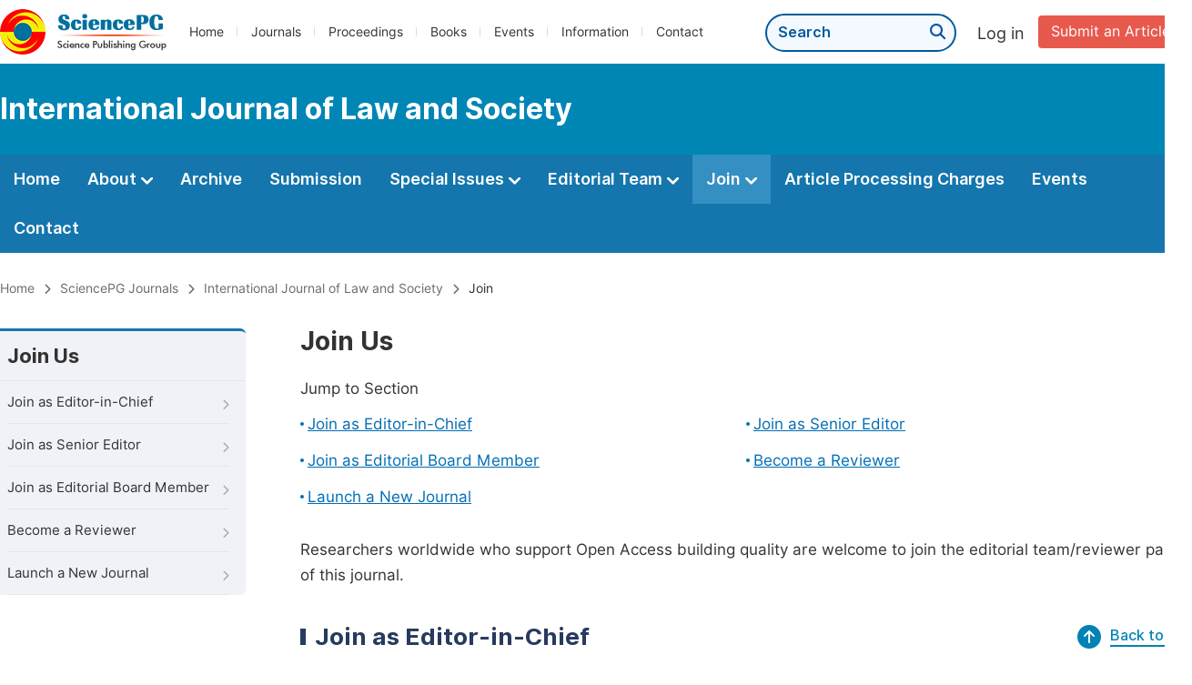

--- FILE ---
content_type: text/html;charset=UTF-8
request_url: http://sciencepublishinggroup.org/journal/306/join-us
body_size: 44860
content:
<!doctype html>
<html>
<head>
	<title>Join Us: International Journal of Law and Society:: Science Publishing Group</title>
	<meta name="description" content="Read the latest articles of International Journal of Law and Societyat Science Publishing Group.">
	<meta name="Keywords" content="International Journal of Law and Society">
	<head>
  
    <meta charset="utf-8">
    
      <meta charset="utf-8">
      <link rel="stylesheet" type="text/css" href="/css/font.min.css?v=20251225091228">
      <link rel="stylesheet" type="text/css" href="/css/common.min.css?v=20251225091228">
      <link rel="stylesheet" type="text/css" href="/css/selectJournalForm.min.css?v=20251225091228">
      <link rel="stylesheet" href="/css/all.min.css?v=20251225091228">
      <link rel="stylesheet" href="/css/problem_feedback.min.css?v=20251225091228">
      <script src="/js/jquery-1.11.3.min.js?v=20251225091228"></script>
      <script src="/js/clipboard/clipboard.min.js?v=20251225091228"></script>
      <script src="/js/common.min.js?v=20251225091228"></script>
      <script src="/js/jquery.sticky-sidebar.min.js?v=20251225091228"></script>
      <script src="/js/customsize-validate.min.js?v=20251225091228"></script>

      <script src="/ajax/libs/layer/layer.min.js?v=20251225091228"></script>
      <script src="/ajax/libs/layer/lang/en.js?v=20251225091228"></script>
    
    <link rel="stylesheet" type="text/css" href="/journal/css/journal_common.min.css?v=20251225091228">
    <script src="/js/layout/decorator_single_journal.min.js?v=20251225091228"></script>
  
</head>
	<link rel="stylesheet" type="text/css" href="/join/css/join_as_editorial_member.min.css?v=20251225091228">
</head>

<body>
<style>
	.left_nav {
		width: 280px;
	}
	.left_nav ul li a {
		font-size: 15px;
		line-height: 46px;
		display: block;
	}
</style>


  <div class="header">
    <div class="spg_item">
      <div class="content clearfix">
        <div class="logo left">
          <a href="/" target="_blank"><img src="/img/logo.png"></a>
        </div>
        <div class="spg_nav left">
          <ul>
            <li class="left">
              <a href="/" target="_blank">Home</a>
            </li>
            <li class="left">
              <a href="/journals/browse-by-subject" target="_blank">Journals</a>
            </li>
            <li class="left">
              <a href="/proceedings" target="_blank">Proceedings</a>
            </li>
            <li class="left">
              <a href="/books" target="_blank">Books</a>
            </li>
            <li class="left">
              <a href="/events" target="_blank">Events</a>
            </li>
            <li class="left">
              <a href="/information/for-authors" target="_blank">Information</a>
            </li>
            <li class="left">
              <a href="/contact" target="_blank">Contact</a>
            </li>
          </ul>
        </div>

       <div class="submit_item right">
          <a href="/submit-an-article" class="submit" target="_blank">Submit an Article</a>
        </div>
        <div class="single_login_item right">
          <div class="single_login_register">
            <a href="https://sso.sciencepg.com/login" target="_blank" class="single_login">
              Log in
            </a>
            <!--
            <span>|</span>
            <a th:href="${commonAddress.ssoPath + 'register'}" target="_blank">
              Register
            </a>
            -->
          </div>
        </div>
        <div class="single_search left">
          <form class="search" action="/search-results" type="get" target="_blank">
            <input type="text" placeholder="Search" name="searchWord" min="2" max="512">
            <button type="submit" class="single_search_btn"><i class="fas fa-search"></i></button>
          </form>
        </div>
        
      </div>
    </div>
  </div>
  
    <div class="journal_item">
      <div class="content position">
        <div class="journal_item_box clearfix">
          <div class="journal_name_item table">
            <a href="/journal/306/home" target="_blank"><h3>International Journal of Law and Society</h3></a>
          </div>
          <div class="search_item table" style="display: none;">
            <form class="example" action="/static">
              <input type="text" placeholder="Search title, athors, keyword or doi" name="search">
              <button type="submit"><i class="fas fa-search"></i></button>
            </form>
          </div>
        </div>
      </div>
    </div>
  
  <div class="journal_nav_item">
    <div class="content">
      <ul class="clearfix">
        <li>
          <a class="first_nav" href="/journal/306/home">Home</a>
        </li>
        <li>
          <a class="first_nav" href="/journal/306/about">About <img src="/img/tranger.png"></a>
          <div class="journal_second_menu clearfix">
            <div class="col1 left">
              <div class="journal_menu_link">
                <a href="/journal/306/about">Aims and Scope</a>
              </div>
              <div class="journal_menu_link">
                <a href="/journal/306/abstracting-and-indexing" style="font-family: &#39;Inter SemiBold&#39;; color: #00aade;">Abstracting and Indexing</a>
              </div>
              <div class="journal_menu_link">
                <a href="/journal/306/article-processing-charges">Article Processing Charges</a>
              </div>
              <div style="height: 10px;"></div>
              <div class="journal_menu_link">
                <a href="/journal/306/events">AcademicEvents</a>
              </div>
            </div>
            <div class="col2 left">
              <div class="journal_menu_link">
                <a href="/journal/306/submission-guidelines">Submission Guidelines</a>
              </div>
              <div class="journal_menu_link">
                <a href="/journal/306/preparing-manuscript">Preparing Your Manuscript</a>
              </div>
              <div class="journal_menu_link">
                <a href="/journal/306/supporting-information">Supporting Information</a>
              </div>
              <div class="journal_menu_link">
                <a href="/journal/306/editorial-process">Editorial Process</a>
              </div>
              <div class="journal_menu_link">
                <a href="/journal/306/manuscript-transfers">Manuscript Transfers</a>
              </div>
              <div class="journal_menu_link">
                <a href="/journal/306/promoting-your-publication">Promoting Your Publication</a>
              </div>
            </div>
            <div class="col3 left">
              <div class="journal_menu_link">
                <a href="/journal/306/peer-review-at-sciencepg">Peer Review at SciencePG</a>
              </div>
              <div class="journal_menu_link">
                <a href="/journal/306/open-access">Open Access Policy</a>
              </div>
              <div class="journal_menu_link">
                <a href="/journal/306/copyright">Copyright and Licensing</a>
              </div>
              <div class="journal_menu_link">
                <a href="/journal/306/publication-ethics">Publication Ethics</a>
              </div>
            </div>
          </div>
        </li>
        <li>
          <a href="/journal/306/archive" class="first_nav">Archive</a>
        </li>
        <li>
          <a href="/journal/306/submit-an-article" class="first_nav">Submission</a>
        </li>
        <li>
          <a href="/journal/306/propose-a-special-issue" class="first_nav">Special Issues <img src="/img/tranger.png"></a>
          <div class="journal_second_menu clearfix">
            <div class="col3 left">
              <div class="journal_menu_link">
                <a href="/journal/306/special-issue-guidelines">Special Issue Guidelines</a>
              </div>
              <div class="journal_menu_link">
                <a href="/journal/306/propose-a-special-issue">Propose a Special Issue</a>
              </div>
              
              
              <div class="journal_menu_link">
                <a href="/journal/306/conference-special-issue">Conference Special Issue</a>
              </div>
            </div>
          </div>
        </li>
        <li>
          <a href="/journal/306/editorial-team" class="first_nav">Editorial Team <img src="/img/tranger.png"></a>
          <div class="journal_second_menu clearfix">
            <div class="col3 left">
              <div class="journal_menu_link">
                
              </div>
              <div class="journal_menu_link">
                
              </div>
              <div class="journal_menu_link">
                
              </div>
              <div class="journal_menu_link">
                <a href="/journal/306/editorial-team#Senior_Editor">Senior Editor</a>
              </div>
              <!--
              <div class="journal_menu_link">
                <a th:href="${'/journal/' + journalID + '/editorial-team#Senior_Associate_Editor'}" th:if="${!#lists.isEmpty(editorialBoard.getSeniorsAssociateEditors())}">Senior Associate Editor<th:block th:if="${editorialBoard.getSeniorsAssociateEditors().size() > 1}">s</th:block></a>
              </div>
              -->
              <div class="journal_menu_link">
                <a href="/journal/306/editorial-team#Editorial_Board_Member">Editorial Board Members</a>
              </div>
              <div class="journal_menu_link">
                <a href="/journal/306/editorial-team#Associate_Editor">Associate Editors</a>
              </div>
              <div class="journal_menu_link">
                <a href="/journal/306/reviewers">Reviewers</a>
              </div>
            </div>
          </div>
        </li>
        <!--
        <li th:class="${(activeTabName == 'Reviewers' ? 'active' : '')}">
          <a th:href="${'/journal/' + journalID + '/reviewers'}" class="first_nav">Reviewers <img src="/img/tranger.png"></a>
          <div class="journal_second_menu clearfix">
            <div class="col3 left">
              <div class="journal_menu_link">
                <a th:href="${'/journal/' + journalID + '/reviewers'}">Reviewers</a>
              </div>
              <div class="journal_menu_link">
                <a th:href="${'/journal/' + journalID + '/join-us#Become_a_Reviewer'}">Become a Reviewer</a>
              </div>
            </div>
          </div>
        </li>
        -->
        <li class="active">
          <a href="/journal/306/join-us" class="first_nav">Join <img src="/img/tranger.png"></a>
          <div class="journal_second_menu clearfix">
            <div class="col3 left">
              <div class="journal_menu_link">
                <a href="/journal/306/join-us#Join_as_Editor-in-Chief">Join as Editor-in-Chief</a>
              </div>
              <div class="journal_menu_link">
                <a href="/journal/306/join-us#Join_as_Senior_Editor">Join as Senior Editor</a>
              </div>
              <!--
              <div class="journal_menu_link">
                <a th:href="${'/journal/' + journalID + '/join-us#Join_as_Senior_Associate_Editor'}">Join as Senior Associate Editor</a>
              </div>
              -->
              <div class="journal_menu_link">
                <a href="/journal/306/join-us#Join_as_Editorial_Board_Member">Join as Editorial Board Member</a>
              </div>
              <div class="journal_menu_link">
                <a href="/journal/306/join-us#Become_a_Reviewer">Become a Reviewer</a>
              </div>
              <div class="journal_menu_link">
                <a href="/journal/306/join-us#Launch_a_New_Journal">Launch a New Journal</a>
              </div>
            </div>
          </div>
        </li>
        <li>
          <a href="/journal/306/article-processing-charges" class="first_nav">Article Processing Charges</a>
        </li>
        <li>
          <a href="/journal/306/events" class="first_nav">Events</a>
        </li>
        <li>
          <a href="/journal/306/contact" class="first_nav">Contact</a>
        </li>
      </ul>
    </div>
  </div>


<div class="page_nav_track" id="Back_to_top">
	<div class="content">
		<nav>
			<ul>
				<li>
					<a href="/" class="tohead">Home</a>
				</li>
				<li>
					<span><i class="fas fa-chevron-right"></i></span>
					<a href="/journals/browse-by-subject" class="tohead">SciencePG Journals</a>
				</li>
				<li>
					<span><i class="fas fa-chevron-right"></i></span>
					<a href="/journal/306/home" class="tohead">International Journal of Law and Society</a>
				</li>
				<li>
					<span><i class="fas fa-chevron-right"></i></span>
					<a href="/journal/306/join-us" class="tohead">Join</a>
				</li>
			</ul>
		</nav>
	</div>
</div>

<div class="container content_position">
	<div class="left_nav left" id="nav">
		<div class="left_nav_title">
			Join Us
		</div>
		<ul>
			<li>
				<a href="#Join_as_Editor-in-Chief">Join as Editor-in-Chief<i class="fas fa-chevron-right"></i></a>
			</li>
			<li>
				<a href="#Join_as_Senior_Editor">Join as Senior Editor<i class="fas fa-chevron-right"></i></a>
			</li>
			<li>
				<a href="#Join_as_Editorial_Board_Member">Join as Editorial Board Member<i class="fas fa-chevron-right"></i></a>
			</li>
			<li>
				<a href="#Become_a_Reviewer">Become a Reviewer<i class="fas fa-chevron-right"></i></a>
			</li>
			<li>
				<a href="#Launch_a_New_Journal">Launch a New Journal<i class="fas fa-chevron-right"></i></a>
			</li>
		</ul>
	</div>
	<div class="color_bg_blue" style="padding-top: 0px;">
		<div class="right_content">
			<div class="page_title">
				Join Us
			</div>
			<div class="jump_link">
				<p class="">Jump to Section</p>
				<ul class="jump_ul clearfix">
					<li class="left"><a href="#Join_as_Editor-in-Chief">Join as Editor-in-Chief</a></li>
					<li class="left"><a href="#Join_as_Senior_Editor">Join as Senior Editor</a></li>
					<li class="left"><a href="#Join_as_Editorial_Board_Member">Join as Editorial Board Member</a></li>
					<li class="left"><a href="#Become_a_Reviewer">Become a Reviewer</a></li>
					<li class="left"><a href="#Launch_a_New_Journal">Launch a New Journal</a></li>
				</ul>
			</div>
			<p class="normal_p">Researchers worldwide who support Open Access building quality are welcome to join the editorial team/reviewer panel of this journal.</p>
			
				<div class="height_30" id="Join_as_Editor-in-Chief"></div>
				<div class="second_title2">Join as Editor-in-Chief<div class="back_to_top"><a href="#Back_to_top"><span class="top_icon"><i class="fas fa-arrow-up"></i></span><span class="back_font">Back to top</span></a></div></div>
				<p class="normal_p">Editor-in-Chief, the most senior position among all editors, who leads and represents the journal with assistance from the other academic editors and the editorial office.</p>
				<div class="intro_normal">
					<p class="blokc_p">Responsibilities</p>
					<table class="basic_table_font">
						<tbody>
						<tr>
							<td>
								<div class="normal_blue_dot">
									<span></span>
								</div>
							</td>
							<td>
								Determine scope and direction of the journal.
							</td>
						</tr>
						<tr>
							<td>
								<div class="normal_blue_dot">
									<span></span>
								</div>
							</td>
							<td>
								Recommend Editorial Board members.
							</td>
						</tr>
						<tr>
							<td>
								<div class="normal_blue_dot">
									<span></span>
								</div>
							</td>
							<td>
								Provide feedback timely and to launch the journal with editorial team’s assistance.
							</td>
						</tr>
						<tr>
							<td>
								<div class="normal_blue_dot">
									<span></span>
								</div>
							</td>
							<td>
								Supervise the journal in technique and to improve its scientific content.
							</td>
						</tr>
						<tr>
							<td>
								<div class="normal_blue_dot">
									<span></span>
								</div>
							</td>
							<td>
								Pre-check and make decision on manuscripts and to ensure quality of publications.
							</td>
						</tr>
						<tr>
							<td>
								<div class="normal_blue_dot">
									<span></span>
								</div>
							</td>
							<td>
								Decide development strategy of the journal each year.
							</td>
						</tr>
						<tr>
							<td class="padding0">
								<div class="normal_blue_dot">
									<span></span>
								</div>
							</td>
							<td class="padding0">
								Be actively involved in promoting the journal development and public awareness.
							</td>
						</tr>
						</tbody>
					</table>
				</div>
				<div class="intro_normal">
					<p class="blokc_p">Qualifications</p>
					<table class="basic_table_font">
						<tbody>
						<tr>
							<td>
								<div class="normal_blue_dot">
									<span></span>
								</div>
							</td>
							<td>
								Doctoral degree.
							</td>
						</tr>
						<tr>
							<td>
								<div class="normal_blue_dot">
									<span></span>
								</div>
							</td>
							<td>
								A distinguished record of research in the related areas of the applied journal.
							</td>
						</tr>
						<tr>
							<td>
								<div class="normal_blue_dot">
									<span></span>
								</div>
							</td>
							<td>
								A strong publishing history in international journals with high citations.
							</td>
						</tr>
						<tr>
							<td>
								<div class="normal_blue_dot">
									<span></span>
								</div>
							</td>
							<td>
								Excellent ability of using English.
							</td>
						</tr>
						<tr>
							<td>
								<div class="normal_blue_dot">
									<span></span>
								</div>
							</td>
							<td>
								Adequate time flexibility to take editorial works.
							</td>
						</tr>
						<tr>
							<td>
								<div class="normal_blue_dot">
									<span></span>
								</div>
							</td>
							<td>
								Good leadership and management skills.
							</td>
						</tr>
						<tr>
							<td class="padding0">
								<div class="normal_blue_dot">
									<span></span>
								</div>
							</td>
							<td class="padding0">
								Previous editorial experience is preferred.
							</td>
						</tr>
						</tbody>
					</table>
				</div>
				<div class="intro_normal">
					<p class="blokc_p">Submit Your Application</p>
					<p class="normal_p" style="margin-bottom: 10px;">Here are the procedures:</p>
					<table class="basic_table_font">
						<tbody>
						<tr>
							<td>
								<div class="normal_blue_dot">
									<span></span>
								</div>
							</td>
							<td>
								<p class="normal_p" style="margin-bottom: 10px;">Step 1: If you don't have an English CV, you can download the provided CV template for reference.</p>
								<div class="view_more"><a href="https://download.sciencepg.com/CV.docx" target="_blank">Download CV Template <i class="fas fa-arrow-alt-circle-down"></i></a></div>
							</td>
						</tr>
						<tr>
							<td>
								<div class="normal_blue_dot">
									<span></span>
								</div>
							</td>
							<td>
								Step 2: If you haven't registered yet, please create an account by visiting: <a href="https://sso.sciencepg.com/register" target="_blank" class="normal_link">
								https://sso.sciencepg.com/register
								<i class="fas fa-external-link-alt"></i>
							</a>
							</td>
						</tr>
						<tr>
							<td>
								<div class="normal_blue_dot">
									<span></span>
								</div>
							</td>
							<td>
								Step 3: After registering, log in using your username and password: <a href="https://sso.sciencepg.com/login" target="_blank" class="normal_link">
								https://sso.sciencepg.com/login
								<i class="fas fa-external-link-alt"></i>
							</a>
							</td>
						</tr>
						<tr>
							<td>
								<div class="normal_blue_dot">
									<span></span>
								</div>
							</td>
							<td class="padding0">
								Step 4: Click on "Join as Editor-in-Chief" under the "Join" section.
							</td>
						</tr>
						</tbody>
					</table>
				</div>
			
		</div>
	</div>
	<div class="color_bg_blue" id="Join_as_Senior_Editor">
		<div class="right_content">
			<div class="second_title2">Join as Senior Editor<div class="back_to_top"><a href="#Back_to_top"><span class="top_icon"><i class="fas fa-arrow-up"></i></span><span class="back_font">Back to top</span></a></div></div>
			<p class="normal_p">Senior Editors play crucial roles within the journal's editorial structure, providing leadership and representation within their specific areas of expertise. They work closely with the Editor-in-Chief, other academic editors, and the editorial office to ensure the journal's quality and integrity.</p>
			<div class="intro_normal">
				<p class="blokc_p">Responsibilities</p>
				<table class="basic_table_font">
					<tbody>
					<tr>
						<td>
							<div class="normal_blue_dot">
								<span></span>
							</div>
						</td>
						<td>
							Coordinate timely publication of articles in specific field.
						</td>
					</tr>
					<tr>
						<td>
							<div class="normal_blue_dot">
								<span></span>
							</div>
						</td>
						<td>
							Review and provide feedback on submitted manuscripts.
						</td>
					</tr>
					<tr>
						<td>
							<div class="normal_blue_dot">
								<span></span>
							</div>
						</td>
						<td>
							Cultivate relationships with authors and researchers.
						</td>
					</tr>
					<tr>
						<td>
							<div class="normal_blue_dot">
								<span></span>
							</div>
						</td>
						<td>
							Stay updated on field developments for journal direction.
						</td>
					</tr>
					<tr>
						<td class="padding0">
							<div class="normal_blue_dot">
								<span></span>
							</div>
						</td>
						<td class="padding0">
							Collaborate to enhance journal impact and reach.
						</td>
					</tr>
					</tbody>
				</table>
			</div>
			<div class="intro_normal">
				<p class="blokc_p">Qualifications</p>
				<table class="basic_table_font">
					<tbody>
					<tr>
						<td>
							<div class="normal_blue_dot">
								<span></span>
							</div>
						</td>
						<td>
							Doctoral degree.
						</td>
					</tr>
					<tr>
						<td>
							<div class="normal_blue_dot">
								<span></span>
							</div>
						</td>
						<td>
							A strong publishing history in international journals with high citations.
						</td>
					</tr>
					<tr>
						<td>
							<div class="normal_blue_dot">
								<span></span>
							</div>
						</td>
						<td>
							Senior academic position in a University and/or other research institute or organization.
						</td>
					</tr>
					<tr>
						<td>
							<div class="normal_blue_dot">
								<span></span>
							</div>
						</td>
						<td>
							Good leadership and management skills.
						</td>
					</tr>
					<tr>
						<td>
							<div class="normal_blue_dot">
								<span></span>
							</div>
						</td>
						<td>
							Adequate time flexibility to take editorial works.
						</td>
					</tr>
					<tr>
						<td>
							<div class="normal_blue_dot">
								<span></span>
							</div>
						</td>
						<td>
							Strong sense of commitment and cooperation.
						</td>
					</tr>
					<tr>
						<td class="padding0">
							<div class="normal_blue_dot">
								<span></span>
							</div>
						</td>
						<td class="padding0">
							Excellent ability of using English.
						</td>
					</tr>
					</tbody>
				</table>
			</div>
			<div class="intro_normal">
				<p class="blokc_p">Submit Your Application</p>
				<p class="normal_p" style="margin-bottom: 10px;">Here are the procedures:</p>
				<table class="basic_table_font">
					<tbody>
					<tr>
						<td>
							<div class="normal_blue_dot">
								<span></span>
							</div>
						</td>
						<td>
							<p class="normal_p" style="margin-bottom: 10px;">Step 1: If you don't have an English CV, you can download the provided CV template for reference.</p>
							<div class="view_more"><a href="https://download.sciencepg.com/CV.docx" target="_blank">Download CV Template <i class="fas fa-arrow-alt-circle-down"></i></a></div>
						</td>
					</tr>
					<tr>
						<td>
							<div class="normal_blue_dot">
								<span></span>
							</div>
						</td>
						<td>
							Step 2: If you haven't registered yet, please create an account by visiting: <a href="https://sso.sciencepg.com/register" target="_blank" class="normal_link">
							https://sso.sciencepg.com/register
							<i class="fas fa-external-link-alt"></i>
						</a>
						</td>
					</tr>
					<tr>
						<td>
							<div class="normal_blue_dot">
								<span></span>
							</div>
						</td>
						<td>
							Step 3: After registering, log in using your username and password: <a href="https://sso.sciencepg.com/login" target="_blank" class="normal_link">
							https://sso.sciencepg.com/login
							<i class="fas fa-external-link-alt"></i>
						</a>
						</td>
					</tr>
					<tr>
						<td>
							<div class="normal_blue_dot">
								<span></span>
							</div>
						</td>
						<td class="padding0">
							Step 4: Click on "Join as Senior Editor" under the "Join" section.
						</td>
					</tr>
					</tbody>
				</table>
			</div>
		</div>
	</div>
	<div class="color_bg_blue" id="Join_as_Editorial_Board_Member">
		<div class="right_content">
			<div class="second_title2">Join as Editorial Board Member<div class="back_to_top"><a href="#Back_to_top"><span class="top_icon"><i class="fas fa-arrow-up"></i></span><span class="back_font">Back to top</span></a></div></div>
			<p class="normal_p">The Editorial Board acts as a ready advisory board and plays a pivotal role in ensuring the journal's publication quality. The term of an Editorial Board member is 3 years but can be renewed.</p>
			<div class="intro_normal">
				<p class="blokc_p">Responsibilities</p>
				<table class="basic_table_font">
					<tbody>
					<tr>
						<td>
							<div class="normal_blue_dot">
								<span></span>
							</div>
						</td>
						<td>
							Advise on journal policy and scope.
						</td>
					</tr>
					<tr>
						<td>
							<div class="normal_blue_dot">
								<span></span>
							</div>
						</td>
						<td>
							Review submitted manuscripts.
						</td>
					</tr>
					<tr>
						<td>
							<div class="normal_blue_dot">
								<span></span>
							</div>
						</td>
						<td>
							Assist the editor(s) in decision-making over issues such as plagiarism claims and submissions.
						</td>
					</tr>
					<tr>
						<td>
							<div class="normal_blue_dot">
								<span></span>
							</div>
						</td>
						<td>
							Attract new authors and submissions.
						</td>
					</tr>
					<tr>
						<td>
							<div class="normal_blue_dot">
								<span></span>
							</div>
						</td>
						<td>
							Promote the journal among your colleagues and peers.
						</td>
					</tr>
					<tr>
						<td>
							<div class="normal_blue_dot">
								<span></span>
							</div>
						</td>
						<td>
							Assess the relevance and appropriateness of proposed Special Issues within the scope of the journal.
						</td>
					</tr>
					<tr>
						<td class="padding0">
							<div class="normal_blue_dot">
								<span></span>
							</div>
						</td>
						<td class="padding0">
							Propose a Special Issue and serve as the lead guest editor.
						</td>
					</tr>
					</tbody>
				</table>
			</div>
			<div class="intro_normal">
				<p class="blokc_p">Qualifications</p>
				<table class="basic_table_font">
					<tbody>
					<tr>
						<td>
							<div class="normal_blue_dot">
								<span></span>
							</div>
						</td>
						<td>
							A minimum of 4 years of research or professional experience in the relevant field of the applied journal.
						</td>
					</tr>
					<tr>
						<td>
							<div class="normal_blue_dot">
								<span></span>
							</div>
						</td>
						<td>
							A minimum of 5 publications on the same topic as the applied journal.
						</td>
					</tr>
					<tr>
						<td>
							<div class="normal_blue_dot">
								<span></span>
							</div>
						</td>
						<td>
							Priority will be given to applicants who hold the rank of associate professor or higher, or who occupy an equivalent position in their field.
						</td>
					</tr>
					<tr>
						<td class="padding0">
							<div class="normal_blue_dot">
								<span></span>
							</div>
						</td>
						<td class="padding0">
							Having relevant working experience in editorial roles or similar positions will be preferred.
						</td>
					</tr>
					</tbody>
				</table>
			</div>
			<div class="intro_normal">
				<p class="blokc_p">Submit Your Application</p>
				<p class="normal_p" style="margin-bottom: 10px;">Here are the procedures:</p>
				<table class="basic_table_font">
					<tbody>
					<tr>
						<td>
							<div class="normal_blue_dot">
								<span></span>
							</div>
						</td>
						<td>
							<p class="normal_p" style="margin-bottom: 10px;">Step 1: If you don't have an English CV, you can download the provided CV template for reference.</p>
							<div class="view_more"><a href="https://download.sciencepg.com/CV.docx" target="_blank">Download CV Template <i class="fas fa-arrow-alt-circle-down"></i></a></div>
						</td>
					</tr>
					<tr>
						<td>
							<div class="normal_blue_dot">
								<span></span>
							</div>
						</td>
						<td>
							Step 2: If you haven't registered yet, please create an account by visiting: <a href="https://sso.sciencepg.com/register" target="_blank" class="normal_link">
							https://sso.sciencepg.com/register
							<i class="fas fa-external-link-alt"></i>
						</a>
						</td>
					</tr>
					<tr>
						<td>
							<div class="normal_blue_dot">
								<span></span>
							</div>
						</td>
						<td>
							Step 3: After registering, log in using your username and password: <a href="https://sso.sciencepg.com/login" target="_blank" class="normal_link">
							https://sso.sciencepg.com/login
							<i class="fas fa-external-link-alt"></i>
						</a>
						</td>
					</tr>
					<tr>
						<td>
							<div class="normal_blue_dot">
								<span></span>
							</div>
						</td>
						<td class="padding0">
							Step 4: Click on "Join as Editorial Board Member" under the "Join" section.
						</td>
					</tr>
					</tbody>
				</table>
			</div>
		</div>
	</div>
	<div class="color_bg_blue" id="Become_a_Reviewer">
		<div class="right_content">
			<div class="second_title2">Become a Reviewer<div class="back_to_top"><a href="#Back_to_top"><span class="top_icon"><i class="fas fa-arrow-up"></i></span><span class="back_font">Back to top</span></a></div></div>
			<p class="normal_p">Reviewers bear significant responsibility for upholding the integrity of scholarly content. Reviewers are expected to provide a fair, objective, and timely evaluation of manuscripts.</p>
			<div class="intro_normal">
				<p class="blokc_p">Responsibilities</p>
				<table class="basic_table_font">
					<tbody>
					<tr>
						<td>
							<div class="normal_blue_dot">
								<span></span>
							</div>
						</td>
						<td>
							Assess the scientific quality of the manuscript with their expert knowledge.
						</td>
					</tr>
					<tr>
						<td>
							<div class="normal_blue_dot">
								<span></span>
							</div>
						</td>
						<td>
							Prepare comprehensive and detailed review reports, and remain responsive throughout the peer review process.
						</td>
					</tr>
					<tr>
						<td>
							<div class="normal_blue_dot">
								<span></span>
							</div>
						</td>
						<td>
							Uphold the highest standards of professionalism and ethics, avoiding personal, financial, or intellectual biases, focusing solely on the research quality and written presentation of the manuscript.
						</td>
					</tr>
					<tr>
						<td>
							<div class="normal_blue_dot">
								<span></span>
							</div>
						</td>
						<td>
							Preserve confidentiality throughout the review process, not disclosing or using any unpublished information or communicating the manuscript content without prior consent from SciencePG.
						</td>
					</tr>
					<tr>
						<td>
							<div class="normal_blue_dot">
								<span></span>
							</div>
						</td>
						<td>
							Refrain from contacting the authors directly without SciencePG's permission.
						</td>
					</tr>
					<tr>
						<td>
							<div class="normal_blue_dot">
								<span></span>
							</div>
						</td>
						<td>
							Suggest citations of the reviewer’s work only when they contribute to the manuscript's academic or technological relevance, not merely to increase citation count or enhance the visibility of the reviewer's work.
						</td>
					</tr>
					<tr>
						<td>
							<div class="normal_blue_dot">
								<span></span>
							</div>
						</td>
						<td>
							Reviewers are asked to maintain their affiliation updated on their reviewer account to allow editors to identify potential conflicts of interest promptly.
						</td>
					</tr>
					<tr>
						<td class="padding0">
							<div class="normal_blue_dot">
								<span></span>
							</div>
						</td>
						<td class="padding0">
							Complete the review process by providing the review reports within 7-14 days. If unable to adhere to this timeline or an extension is needed, please promptly communicate with the editorial team.
						</td>
					</tr>
					</tbody>
				</table>
			</div>
			<div class="intro_normal">
				<p class="blokc_p">Qualifications</p>
				<table class="basic_table_font">
					<tbody>
					<tr>
						<td>
							<div class="normal_blue_dot">
								<span></span>
							</div>
						</td>
						<td>
							A minimum of 3 years research or professional experience in the relevant field of the applied journal.
						</td>
					</tr>
					<tr>
						<td>
							<div class="normal_blue_dot">
								<span></span>
							</div>
						</td>
						<td>
							A minimum of 3 publications on the same topic as the applied journal.
						</td>
					</tr>
					<tr>
						<td>
							<div class="normal_blue_dot">
								<span></span>
							</div>
						</td>
						<td>
							Priority will be given to applicants who hold doctoral degrees.
						</td>
					</tr>
					<tr>
						<td class="padding0">
							<div class="normal_blue_dot">
								<span></span>
							</div>
						</td>
						<td class="padding0">
							Preference will be given to those with relevant reviewing experience.
						</td>
					</tr>
					</tbody>
				</table>
			</div>
			<div class="intro_normal">
				<p class="blokc_p">Submit Your Application</p>
				<p class="normal_p" style="margin-bottom: 10px;">Here are the procedures:</p>
				<table class="basic_table_font">
					<tbody>
					<tr>
						<td>
							<div class="normal_blue_dot">
								<span></span>
							</div>
						</td>
						<td>
							<p class="normal_p" style="margin-bottom: 10px;">Step 1: If you don't have an English CV, you can download the provided CV template for reference.</p>
							<div class="view_more"><a href="https://download.sciencepg.com/CV.docx" target="_blank">Download CV Template <i class="fas fa-arrow-alt-circle-down"></i></a></div>
						</td>
					</tr>
					<tr>
						<td>
							<div class="normal_blue_dot">
								<span></span>
							</div>
						</td>
						<td>
							Step 2: If you haven't registered yet, please create an account by visiting: <a href="https://sso.sciencepg.com/register" target="_blank" class="normal_link">
							https://sso.sciencepg.com/register
							<i class="fas fa-external-link-alt"></i>
						</a>
						</td>
					</tr>
					<tr>
						<td>
							<div class="normal_blue_dot">
								<span></span>
							</div>
						</td>
						<td>
							Step 3: After registering, log in using your username and password: <a href="https://sso.sciencepg.com/login" target="_blank" class="normal_link">
							https://sso.sciencepg.com/login
							<i class="fas fa-external-link-alt"></i>
						</a>
						</td>
					</tr>
					<tr>
						<td>
							<div class="normal_blue_dot">
								<span></span>
							</div>
						</td>
						<td class="padding0">
							Step 4: Click on "Become a Reviewer" under the "Join" section.
						</td>
					</tr>
					</tbody>
				</table>
			</div>
		</div>
	</div>
	<div class="color_bg_blue" id="Launch_a_New_Journal">
		<div class="right_content">
			<div class="second_title2">Launch a New Journal – Become the Founding Editor-in-Chief<div class="back_to_top"><a href="#Back_to_top"><span class="top_icon"><i class="fas fa-arrow-up"></i></span><span class="back_font">Back to top</span></a></div></div>
			<p class="normal_p">To empower researchers in disseminating groundbreaking work through high-quality, peer-reviewed platforms, we now invite visionary scholars to collaborate in creating new journals that redefine disciplinary frontiers.</p>
			<p class="normal_p">As the founding editor-in-chief, you will receive comprehensive support to build a dynamic platform that accelerates innovation and shapes the future of your field.</p>
			<p class="normal_p">If your institution (university, institute, college, national key laboratory, society, etc.) intends to establish a new journal, you can also submit a new journal proposal to us on its behalf.</p>
			<div class="intro_normal">
				<p class="blokc_p">How to Submit a New Journal Proposal</p>
				<p class="normal_p">To submit the new journal proposal, please follow these steps: </p>
				<table class="basic_table_font">
					<tbody>
					<tr>
						<td>
							<div class="normal_blue_dot">
								<span></span>
							</div>
						</td>
						<td>
							<p class="normal_p" style="margin-bottom: 10px;">Step 1: Download the forms below.</p>
							<div class="view_more"><a href="https://download.sciencepg.com/CV.docx" target="_blank">Download CV Template <i class="fas fa-arrow-alt-circle-down"></i></a></div>
							<div class="view_more"><a href="https://download.sciencepg.com/New_Journal_Proposal.docx" target="_blank">Download New Journal Proposal <i class="fas fa-arrow-alt-circle-down"></i></a></div>
						</td>
					</tr>
					<tr>
						<td>
							<div class="normal_blue_dot">
								<span></span>
							</div>
						</td>
						<td>
							Step 2: Complete the required details.
						</td>
					</tr>
					<tr>
						<td class="padding0">
							<div class="normal_blue_dot">
								<span></span>
							</div>
						</td>
						<td class="padding0">
							Step 3: Submit your proposal to <a href="mailto:membership@sciencepg.com" class="normal_link">membership@sciencepg.com</a> for review.
						</td>
					</tr>
					</tbody>
				</table>
			</div>
		</div>
	</div>
</div>
<script src="/information/js/siber-contente-position.min.js?v=20251225091228"></script>


      <div class="footer">
        <div class="content clearfix">
          <div class="foot_item" style="width:408px;">
            <p class="foot_p"><a href="/about-sciencepg" target="_blank">About Us</a></p>
            <p class="foot_about"><a href="/about-sciencepg" target="_blank">Science Publishing Group (SciencePG) is an Open Access publisher, with more than 300 online, peer-reviewed journals covering a wide range of academic disciplines.</a></p>
            <p class="foot_more_link"><a href="/about-sciencepg" target="_blank" class="foot_about_more">Learn More About SciencePG <i class="fas fa-angle-right"></i></a></p>
            <div class="foot_logo">
              <a href="/" target="_blank"><img src="/img/foot_logo.png"></a>
            </div>
          </div>
          <div class="foot_item">
            <p class="foot_p">Products</p>
            <div class="foot_link">
              <ul>
                <li>
                  <a href="/journals/browse-by-subject" target="_blank">Journals</a>
                </li>
                <li>
                  <a href="/special-issues/ongoing" target="_blank">Special Issues</a>
                </li>
                <li>
                  <a href="/proceedings" target="_blank">Proceedings</a>
                </li>
                <li>
                  <a href="/books" target="_blank">Books</a>
                </li>
                <li>
                  <a href="https://www.academicevents.org" target="_blank">AcademicEvents</a>
                </li>
                <li>
                  <a href="https://scholarprofiles.com/" target="_blank">ScholarProfiles</a>
                </li>
              </ul>
            </div>
          </div>
          <div class="foot_item" style="margin-right: 40px;">
            <p class="foot_p">Information</p>
            <div class="foot_link">
              <ul>
                <li>
                  <a href="/information/for-authors" target="_blank">For Authors</a>
                </li>
                <li>
                  <a href="/information/for-reviewers" target="_blank">For Reviewers</a>
                </li>
                <li>
                  <a href="/information/for-editors" target="_blank">For Editors</a>
                </li>
                <li>
                  <a href="/information/for-conference-organizers" target="_blank">For Conference Organizers</a>
                </li>
                <li>
                  <a href="/information/for-librarians" target="_blank">For Librarians</a>
                </li>
                <li>
                  <a href="/information/article-processing-charges" target="_blank">Article Processing Charges</a>
                </li>
              </ul>
            </div>
          </div>
          <div class="foot_item" style="margin-top:34px;">
            <div class="foot_link">
              <ul>
                <li>
                  <a href="/special-issues/guidelines" target="_blank">Special Issues Guidelines</a>
                </li>
                <li>
                  <a href="/information/editorial-process" target="_blank">Editorial Process</a>
                </li>
                <li>
                  <a href="/information/peer-review-at-sciencepg" target="_blank">Peer Review at SciencePG</a>
                </li>
                <li>
                  <a href="/information/open-access" target="_blank">Open Access</a>
                </li>
                <li>
                  <a href="/information/ethical-guidelines" target="_blank">Ethical Guidelines</a>
                </li>
              </ul>
            </div>
          </div>
          <div class="foot_item double_box">
            <p class="foot_p">Important Link</p>
            <div class="foot_link">
              <ul>
                <li>
                  <a href="/submit-an-article" target="_blank">Manuscript Submission</a>
                </li>
                <li>
                  <a href="/special-issues/propose" target="_blank">Propose a Special Issue</a>
                </li>
                <li>
                  <a href="/join-us#Join_as_Editorial_Board_Member" target="_blank">Join as Editorial Board Member</a>
                </li>
                <li>
                  <a href="/join-us#Become_a_Reviewer" target="_blank">Become a Reviewer</a>
                </li>
              </ul>
            </div>
          </div>
        </div>
      </div>
      <div class="copyright">Copyright © 2012 -- 2026 Science Publishing Group – All rights reserved.</div>
    
</body>
</html>
